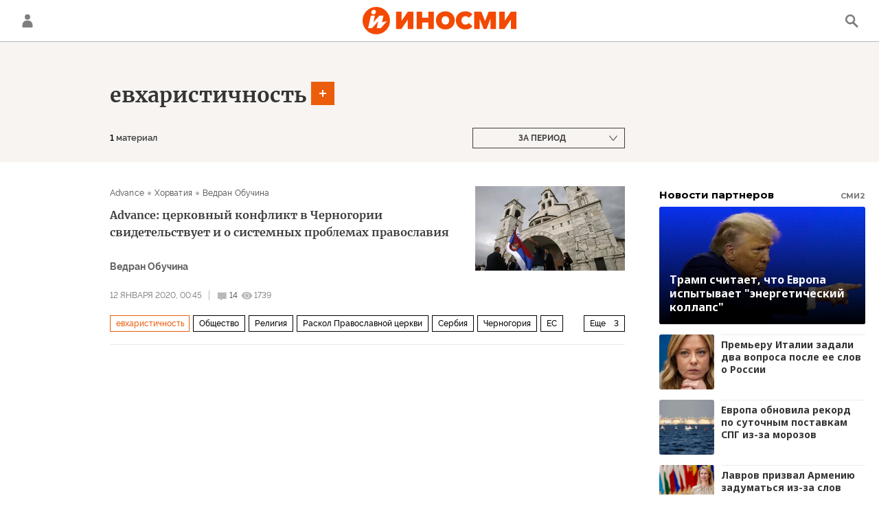

--- FILE ---
content_type: text/html; charset=utf-8
request_url: https://inosmi.ru/services/banners/get/?type=tag&adfox_value=keyword_evkharistichnost:archive&undefined
body_size: 788
content:
<div id="banners2slot" data-adfox-name="puid6" data-adfox-value="keyword_evkharistichnost:archive"><div data-position="tag_desktop_content-1"><!--AdFox START-->
<!--riaru-->
<!--Площадка: inosmi.ru / * / *-->
<!--Тип баннера: 100%x-->
<!--Расположение: 2021_bn21-d-->
<div id="adfox_164251892193574354"></div>
<script>
    window.yaContextCb.push(()=>{
        Ya.adfoxCode.createAdaptive({
            ownerId: 249922,
            containerId: 'adfox_164251892193574354',
            params: {
                pp: 'bxfl',
                ps: 'cjnp',
                p2: 'fluh',
                puid1: '',
                puid2: '',
                puid3: '',
                puid4: '',
                puid5: '',
                puid6: 'keyword_evkharistichnost:archive'
               }
		}, ['desktop'], { tabletWidth: 1159, phoneWidth: 0 });
    })
</script>

</div><div data-position="tag_desktop_content-2"><!--AdFox START-->
<!--riaru-->
<!--Площадка: inosmi.ru / * / *-->
<!--Тип баннера: 100%x-->
<!--Расположение: 2022_bn22-d -->
<div id="adfox_164251903801342493"></div>
<script>
    window.yaContextCb.push(()=>{
        Ya.adfoxCode.createAdaptive({
            ownerId: 249922,
            containerId: 'adfox_164251903801342493',
            params: {
                pp: 'bxfm',
                ps: 'cjnp',
                p2: 'fluh',
                puid1: '',
                puid2: '',
                puid3: '',
                puid4: '',
                puid5: '',
                puid6: 'keyword_evkharistichnost:archive'
               }
		}, ['desktop'], { tabletWidth: 1159, phoneWidth: 0 });
    })
</script>

</div><div data-position="tag_desktop_header"><!--AdFox START-->
<!--riaru-->
<!--Площадка: inosmi.ru / * / *-->
<!--Тип баннера: 100%x-->
<!--Расположение: 2001_inosmi_bn1-d-->
<div id="adfox_16424907984344256"></div>
<script>
    window.yaContextCb.push(()=>{
        Ya.adfoxCode.createAdaptive({
            ownerId: 249922,
            containerId: 'adfox_16424907984344256',
            params: {
                pp: 'ipf',
                ps: 'cjnp',
                p2: 'fluh',
                puid1: '',
                puid2: '',
                puid3: '',
                puid4: '',
                puid5: '',
                puid6: 'keyword_evkharistichnost:archive'
             }
		}, ['desktop'], { tabletWidth: 1159, phoneWidth: 0 });
    })
</script>
</div><div data-position="tag_desktop_right-1"><!--AdFox START-->
<!--riaru-->
<!--Площадка: inosmi.ru / * / *-->
<!--Тип баннера: 100%x-->
<!--Расположение: 2002_bn2-d-->
<div id="adfox_164243388729792562" style="max-height: 600px;"></div>
<script>
    window.yaContextCb.push(()=>{
        Ya.adfoxCode.createAdaptive({
            ownerId: 249922,
            containerId: 'adfox_164243388729792562',
            params: {
                pp: 'ipg',
                ps: 'cjnp',
                p2: 'fluh',
                puid1: '',
                puid2: '',
                puid3: '',
                puid4: '',
                puid5: '',
                puid6: 'keyword_evkharistichnost:archive'
             }
		}, ['desktop'], { tabletWidth: 1159, phoneWidth: 0 });
    })
</script>
</div><div data-position="tag_desktop_right-2"><!--AdFox START-->
<!--riaru-->
<!--Площадка: inosmi.ru / * / *-->
<!--Тип баннера: 100%x-->
<!--Расположение: 2003_bn3-d-->
<div id="adfox_164243394072764619"></div>
<script>
    window.yaContextCb.push(()=>{
        Ya.adfoxCode.createAdaptive({
            ownerId: 249922,
            containerId: 'adfox_164243394072764619',
            params: {
                pp: 'iph',
                ps: 'cjnp',
                p2: 'fluh',
                puid1: '',
                puid2: '',
                puid3: '',
                puid4: '',
                puid5: '',
                puid6: 'keyword_evkharistichnost:archive'
             }
		}, ['desktop'], { tabletWidth: 1159, phoneWidth: 0 });
    })
</script></div><div data-position="tag_desktop_right-3"><!--AdFox START-->
<!--riaru-->
<!--Площадка: inosmi.ru / * / *-->
<!--Тип баннера: 100%x-->
<!--Расположение: 2005_bn5-d-->
<div id="adfox_164243402928137432"></div>
<script>
    window.yaContextCb.push(()=>{
        Ya.adfoxCode.createAdaptive({
            ownerId: 249922,
            containerId: 'adfox_164243402928137432',
            params: {
                pp: 'ipj',
                ps: 'cjnp',
                p2: 'fluh',
                puid1: '',
                puid2: '',
                puid3: '',
                puid4: '',
                puid5: '',
                puid6: 'keyword_evkharistichnost:archive'
             }
		}, ['desktop'], { tabletWidth: 1159, phoneWidth: 0 });
    })
</script>
</div><div data-position="tag_desktop_right-4"><!--AdFox START-->
<!--riaru-->
<!--Площадка: inosmi.ru / * / *-->
<!--Тип баннера: 100%x-->
<!--Расположение: 2004_bn4-d-->
<div id="adfox_164243398214561421"></div>
<script>
    window.yaContextCb.push(()=>{
        Ya.adfoxCode.createAdaptive({
            ownerId: 249922,
            containerId: 'adfox_164243398214561421',
            params: {
                pp: 'ipi',
                ps: 'cjnp',
                p2: 'fluh',
                puid1: '',
                puid2: '',
                puid3: '',
                puid4: '',
                puid5: '',
                puid6: 'keyword_evkharistichnost:archive'
             }
		}, ['desktop'], { tabletWidth: 1159, phoneWidth: 0 });
    })
</script>
</div><div data-position="tag_mobile_content-1"><!--AdFox START-->
<!--riaru-->
<!--Площадка: inosmi.ru / * / *-->
<!--Тип баннера: 100%x-->
<!--Расположение: 2041_bn41-m-->
<div id="adfox_164252116654667871"></div>
<script>
    window.yaContextCb.push(()=>{
        Ya.adfoxCode.createAdaptive({
            ownerId: 249922,
            containerId: 'adfox_164252116654667871',
            params: {
                pp: 'bxfu',
                ps: 'cjnp',
                p2: 'fluh',
                puid1: '',
                puid2: '',
                puid3: '',
                puid4: '',
                puid5: '',
                puid6: 'keyword_evkharistichnost:archive'
           }
        }, ['tablet'], { tabletWidth: 1159, phoneWidth: 0 });
    })
</script>
</div><div data-position="tag_mobile_header"><!--AdFox START-->
<!--riaru-->
<!--Площадка: inosmi.ru / * / *-->
<!--Тип баннера: 100%x-->
<!--Расположение: 2001m_bn1m-->
<div id="adfox_164243147529673312"></div>
<script>
    window.yaContextCb.push(()=>{
        Ya.adfoxCode.createAdaptive({
            ownerId: 249922,
            containerId: 'adfox_164243147529673312',
            params: {
                pp: 'bxai',
                ps: 'cjnp',
                p2: 'fluh',
                puid1: '',
                puid2: '',
                puid3: '',
                puid4: '',
                puid5: '',
                puid6: 'keyword_evkharistichnost:archive'
           }
        }, ['tablet'], { tabletWidth: 1159, phoneWidth: 0 });
    })
</script>
</div></div>


--- FILE ---
content_type: application/javascript
request_url: https://smi2.ru/counter/settings?payload=CNOxAhigiYe7vjM6JDliNzcwOTgyLTUzYzItNDVkNC1hNDZhLWZiNjRmOGRkZDM2MQ&cb=_callbacks____0mkpwi47m
body_size: 1519
content:
_callbacks____0mkpwi47m("[base64]");